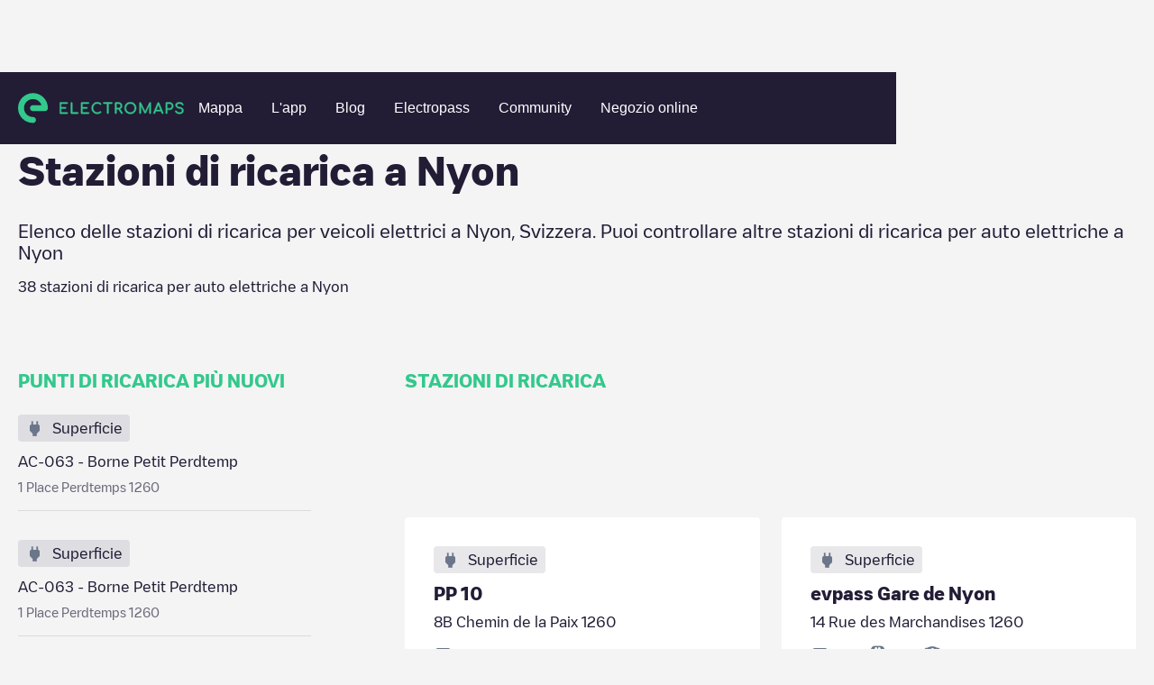

--- FILE ---
content_type: text/html; charset=utf-8
request_url: https://www.electromaps.com/it/stazioni-di-ricarica/svizzera/nyon/nyon
body_size: 62658
content:
<!DOCTYPE html><!-- Last Published: Fri Jan 02 2026 13:35:34 GMT+0000 (Coordinated Universal Time) --><html data-wf-domain="live.electromaps.com" data-wf-page="6437e7fb5ac6ff89e26bced7" data-wf-site="6278f767c8039e09089ab08c" lang="it"><head><meta charset="utf-8"><meta content="City" property="og:title"><meta content="City" property="twitter:title"><meta content="width=device-width, initial-scale=1" name="viewport"><link href="https://cdn.prod.website-files.com/6278f767c8039e09089ab08c/css/electromaps.webflow.shared.c1d0b053d.min.css" rel="stylesheet" type="text/css"><link href="https://cdn.prod.website-files.com/6278f767c8039e09089ab08c/css/electromaps.webflow.6437e7fb5ac6ff89e26bced7-8cb2e6ed3.min.css" rel="stylesheet" type="text/css"><script type="text/javascript">!function(o,c){var n=c.documentElement,t=" w-mod-";n.className+=t+"js",("ontouchstart"in o||o.DocumentTouch&&c instanceof DocumentTouch)&&(n.className+=t+"touch")}(window,document);</script><link href="https://cdn.prod.website-files.com/6278f767c8039e09089ab08c/62949593168ed75e2a765719_favicon.svg" rel="shortcut icon" type="image/x-icon"><link href="https://cdn.prod.website-files.com/6278f767c8039e09089ab08c/629495a2b64554432869a8d5_webclip.png" rel="apple-touch-icon">
<!-- Google Tag Manager -->
<script>(function(w,d,s,l,i){w[l]=w[l]||[];w[l].push({'gtm.start':
new Date().getTime(),event:'gtm.js'});var f=d.getElementsByTagName(s)[0],
j=d.createElement(s),dl=l!='dataLayer'?'&l='+l:'';j.async=true;j.src=
'https://www.googletagmanager.com/gtm.js?id='+i+dl;f.parentNode.insertBefore(j,f);
})(window,document,'script','dataLayer','GTM-N98VCX6');</script>
<!-- End Google Tag Manager -->


<!-- Hotjar Tracking Code for https://www.electromaps.com/ -->
<script>
    (function(h,o,t,j,a,r){
        h.hj=h.hj||function(){(h.hj.q=h.hj.q||[]).push(arguments)};
        h._hjSettings={hjid:3091564,hjsv:6};
        a=o.getElementsByTagName('head')[0];
        r=o.createElement('script');r.async=1;
        r.src=t+h._hjSettings.hjid+j+h._hjSettings.hjsv;
        a.appendChild(r);
    })(window,document,'https://static.hotjar.com/c/hotjar-','.js?sv=');
</script>

<!-- [Cookiebot] -->
<script id="Cookiebot" src="https://consent.cookiebot.com/uc.js" data-cbid="fe5c5c23-06e4-4311-8328-6afa69ab9028" data-blockingmode="auto" type="text/javascript"></script>

<meta name="google-adsense-account" content="ca-pub-7773734529125057">
<!-- Adsense
<script async src="https://pagead2.googlesyndication.com/pagead/js/adsbygoogle.js?client-ca-pub-7773734529125057" crossorigin="anonymous"></script> -->

<!-- [Attributes by Finsweet] Disable scrolling -->
<script defer="" src="https://cdn.jsdelivr.net/npm/@finsweet/attributes-scrolldisable@1/scrolldisable.js"></script>
<script>
// Obtener el parámetro de la URL que deseas comprobar
var parametro = "for-businesses"; // Reemplaza "tu_parametro" con el nombre del parámetro que deseas verificar

// Función para comprobar si la URL contiene el parámetro especificado
function comprobarURLConParametro() {
  // Obtener la URL actual
  var url = window.location.href;

  // Verificar si la URL contiene el parámetro
  if (url.indexOf(parametro) > -1) {
    // El parámetro está presente en la URL
    console.log("La URL contiene el parámetro " + parametro);
    // Aquí puedes agregar el código que deseas ejecutar cuando la URL contiene el parámetro
   	var link = document.getElementById("for-businesses");
	// Llamar a la función después de 3 segundos
	falsoClickDespuesDeTiempo("for-businesses-id", 2000); // Reemplaza "tu_elemento_id" con el ID del elemento en el que deseas simular el clic

    // Simular el clic en el enlace
    //if (link) {
			//console.log('click')
     // link.click();
   // }
  } else {
    // El parámetro no está presente en la URL
    //console.log("La URL no contiene el parámetro " + parametro);
    // Aquí puedes agregar el código que deseas ejecutar cuando la URL no contiene el parámetro
  }
}
function falsoClickDespuesDeTiempo(elementoId, tiempo) {
  setTimeout(function() {
    var elemento = document.getElementById(elementoId); // Obtener el elemento por su ID
    if (elemento) {
      elemento.click(); // Realizar el falso clic en el elemento
    }
  }, tiempo);
}

// Llamar a la función para comprobar la URL cuando sea necesario
comprobarURLConParametro();
</script>
 
<script>

document.addEventListener('submit', async (event) => {
  if (!event.target.action?.endsWith('/xx/newsletter')) {
    return;
  }

  event.preventDefault();

  const form = event.target;
  const submitButton = form.querySelector('[type="submit"]');

  submitButton.disabled = true
  form.querySelectorAll(`[data-result]`).forEach(message => {
    message.classList.remove('show');
  });

  //const language = location.pathname.split('/')[1]; old
  //const qs = new URLSearchParams({ language }); old
	const qs = new URLSearchParams();
  
  form.querySelectorAll('input[name]').forEach(input => {
    if (['hidden', 'text', 'email', 'tel'].includes(input.type)) {
      qs.set(input.name, input.value);
    }
  });

  const response = await fetch(`${form.action}?${qs}`);
  const result = response.status < 299 ? 'success' : 'error';
  submitButton.disabled = false
  
  	form.querySelector(`[data-result="${result}"]`)?.classList.add('show');
	var elementoBodyForm = form.querySelector(`[data-result="${result}"]`);

    // Modal
    var elementoPadreBodyForm = encontrarPadreConClase(form, "body-form");
 	var elementoFormMessage = elementoPadreBodyForm.querySelector('.newsletter-Message');

    // Verificar si se encontró el elemento padre con la clase
    if (elementoPadreBodyForm) {
        //console.log("Se encontró el elemento padre con la clase 'body-form':", elementoPadreBodyForm);

        // Verificar si el resultado es "success" y si el elemento body-form se encontró
        if (result === "success" && elementoBodyForm) {
            // Agregar la clase 'show' al elemento body-form
			$('.form-message').addClass('show');
        }
    } else {
      console.log("No se encontró el elemento padre con la clase 'body-form'.");

    }
});



// Función para buscar el elemento padre con una clase específica
function encontrarPadreConClase(elemento, clase) {
    // Comprobamos si el elemento tiene la clase deseada
    if (elemento.classList.contains(clase)) {
        return elemento; // Si tiene la clase, devolvemos el elemento
    } else {
        // Si no tiene la clase, recurrimos al elemento padre (parentNode)
        if (elemento.parentNode) {
            // Llamamos recursivamente a la función para el elemento padre
            return encontrarPadreConClase(elemento.parentNode, clase);
        } else {
            // Si llegamos al elemento raíz y no se encuentra la clase, devolvemos null
            return null;
        }
    }
}



</script>
  
<style>
:root {
--navbar-mobile-height: 80px;
}
  
*{
  -webkit-font-smoothing: antialiased;
  -moz-osx-font-smoothing: grayscale; 
  text-rendering: optimizeLegibility;
}

@media only screen and (max-width: 991px){
  [css="nav-menu-height"] {
       height: 100vh;
       height: calc(var(--vh, 1vh) * 100 - var(--navbar-mobile-height))!important;
  }
}

.svg-menu-toggle {
  fill: #fff;
  pointer-events: all;
  cursor: pointer;
}
.svg-menu-toggle .bar {
  -webkit-transform: rotate(0) translateY(0) translateX(0);
  transform: rotate(0) translateY(0) translateX(0);
  opacity: 1;
  -webkit-transform-origin: 25px 12px;
  transform-origin: 25px 12px;
  -webkit-transition: -webkit-transform 0.2s ease-in-out, opacity 0.2s ease-in-out;
  transition: transform 0.2s ease-in-out, opacity 0.2s ease-in-out;
}
.svg-menu-toggle .bar:nth-of-type(1) {
  -webkit-transform-origin: 25px 12px;
  transform-origin: 25px 12px;
}
.svg-menu-toggle .bar:nth-of-type(3) {
  -webkit-transform-origin: 26px 20px;
  transform-origin: 26px 20px;
}

.w--open .bar:nth-of-type(1) {
  -webkit-transform: rotate(-45deg) translateY(0) translateX(0);
  transform: rotate(-45deg) translateY(0) translateX(0);
}
.w--open .bar:nth-of-type(2) {
  opacity: 0;
}
.w--open .bar:nth-of-type(3) {
  -webkit-transform: rotate(45deg) translateY(0em) translateX(0em);
  transform: rotate(45deg) translateY(0em) translateX(0em);
}

.inline-svg {
  display: block;
  margin: 0 auto;
}  
  
[css="/"]:after {
  display: inline;
  content: "/";
  color: #33c88c;
}
[css="."]:after {
  display: inline;
  content: ".";
  color: #33c88c;
}
[css="?"]:after {
  display: inline;
  content: "?";
  color: #33c88c;
}
.w-webflow-badge {
  display: none!important;
}

  
.subscribe-form {
  width: 100%;
}

.subscribe-form fieldset{
  outline: none;
  border: none;
  display: flex;
  align-items: center;
}

.subscribe-form input:not([type="submit"]) {
	font-family: 'Heywallbox Regular',sans-serif;
	box-sizing: border-box;
	-webkit-appearance: none;
	-moz-appearance: none;
	appearance: none;
	box-shadow: none;
	padding: 8px 16px;
	display: block;
	width: 100%;
	outline: none;
	border-radius: 50px;
	border: 2px solid #fff;   
  background-color: white;
  color: #221c35;
  line-height: 20px;
  font-size: 16px;
  max-height: 40px;
}

.subscribe-form button{
  
  display: inline;
    padding: 8px 24px;
	border: 2px solid #33c88c;
    border-radius: 10px;
    background-color: #33c88c;
    -webkit-transition: all  .2s,color .2s;
    transition: all .2s,color .2s;
    font-family: 'Heywallbox Regular',sans-serif;
    color: #fff;
    font-size: 16px;
    font-weight: 400;
  cursor: pointer;
  margin-left: 8px;
}
.subscribe-form button:hover{
	border: 2px solid #fff;
}
  
/* cropped images */
.w-richtext figure {
    max-width: 100%!important;
    margin-bottom: 40px;
}
  
.w-richtext figcaption {
  color: #7a7a7b;
}
  
  
/*menu nav responsive hidden links*/
@media only screen and (max-width: 1100px) and (min-width: 991px)  {
  #header-community-link{
    display: none;
  }  
}
  
  
  /*load more button (city/region)*/
#loadMore.disabled,
.button.disabled {
	opacity: 0.5;
	background-color: #a8a8a8;
	pointer-events: none;  
}
  
.chargepoints-stations-item {
	display: none;
}
.chargepoints-stations-item:nth-child(-n+10) {
	display: flex;
}
.chargepoints-stations-item.show {
	display: flex;
}
  
.dropdown-link.w-dropdown-link.w--current {
  color: #289f6f;
}
  
</style>

<style>
 /* Cookiebot minimum.run custom styles */
 #CybotCookiebotDialog {
   --font-size: 14px;
   --color-primary: #33c88c;
   --border-radius: 8px;
   --container-width: 1400px;
 }
 #CybotCookiebotDialogHeader,#CybotCookiebotDialogPoweredByText,.CybotCookiebotDialogBodyBottomWrapper{display:none!important}#CybotCookiebotDialog *,#CybotCookiebotDialogBodyUnderlay *{font-size:var(--font-size)!important}#CybotCookiebotDialogFooter #CybotCookiebotDialogBodyButtonAccept,#CybotCookiebotDialogFooter #CybotCookiebotDialogBodyLevelButtonAccept,#CybotCookiebotDialogFooter #CybotCookiebotDialogBodyLevelButtonLevelOptinAllowAll{background-color:var(--color-primary)!important;border-color:var(--color-primary)!important}#CybotCookiebotDialogBodyButtonDecline,#CybotCookiebotDialogFooter #CybotCookiebotDialogBodyLevelButtonCustomize,#CybotCookiebotDialogFooter #CybotCookiebotDialogBodyLevelButtonLevelOptinAllowallSelection{border-color:var(--color-primary)!important;color:var(--color-primary)!important}#CybotCookiebotDialogFooter .CybotCookiebotDialogBodyButton{border-radius:var(--border-radius)!important}#CybotCookiebotDialogNav .CybotCookiebotDialogNavItemLink.CybotCookiebotDialogActive{border-bottom:1px solid var(--color-primary)!important;color:var(--color-primary)!important}#CybotCookiebotDialogTabContent input:checked+.CybotCookiebotDialogBodyLevelButtonSlider{background-color:var(--color-primary)!important}#CybotCookiebotDialog #CybotCookiebotDialogBodyContentText a,#CybotCookiebotDialog #CybotCookiebotDialogBodyLevelButtonIABHeaderViewPartnersLink,#CybotCookiebotDialog #CybotCookiebotDialogDetailBulkConsentList dt a,#CybotCookiebotDialog #CybotCookiebotDialogDetailFooter a,#CybotCookiebotDialog .CookieCard .CybotCookiebotDialogDetailBodyContentCookieContainerButton:hover,#CybotCookiebotDialog .CookieCard .CybotCookiebotDialogDetailBodyContentIABv2Tab:hover,#CybotCookiebotDialog .CybotCookiebotDialogBodyLevelButtonIABDescription a,#CybotCookiebotDialog .CybotCookiebotDialogDetailBodyContentCookieLink,#CybotCookiebotDialogDetailBodyContentCookieContainerTypes .CybotCookiebotDialogDetailBodyContentCookieProvider:not(.CybotCookiebotDialogDetailBodyContentCookieInfoCount):hover,#CybotCookiebotDialogDetailBodyContentTextAbout a,#CybotCookiebotDialogNav .CybotCookiebotDialogNavItemLink:hover{color:var(--color-primary)!important}.CybotCookiebotDialogDetailBodyContentCookieContainerButton{display:-webkit-box;display:-ms-flexbox;display:flex}#CybotCookiebotDialog[data-template=bottom]{top:100%;-webkit-transform:translate(-50%,-100%);-ms-transform:translate(-50%,-100%);transform:translate(-50%,-100%);border-radius:0!important}#CybotCookiebotDialog.CybotEdge{-webkit-box-shadow:0 30px 70px rgb(0 0 0 / 30%);box-shadow:0 30px 70px rgb(0 0 0 / 30%);height:auto;max-height:70vh;max-width:100vw;min-width:100vw;padding:0;width:100vw}#CybotCookiebotDialog{left:50%;max-height:80vh;top:0;-webkit-transform:translate(-50%);-ms-transform:translate(-50%);transform:translate(-50%)}@media screen and (min-width:1280px){#CybotCookiebotDialog.CybotEdge .CybotCookiebotDialogContentWrapper{max-width:var(--container-width)!important}}
</style>
  <style>
[class^="connector-"], [class*=" connector-"] {
  /* use !important to prevent issues with browser extensions that change fonts */
  font-family: 'Connector' !important;
  speak: never;
  font-style: normal;
  font-weight: normal;
  font-variant: normal;
  text-transform: none;
  line-height: 1;

}

[class^="connector-"]:before,
[class*="connector-"]:before{
  content: "\e90c";
    font-size: 22px;
    color: #6B768A;    
}    
    
.connector-5:before {
  content: "\e93d";
}
.connector-4:before {
  content: "\e93e";
}
.connector-31:before {
  content: "\e93f";
}
.connector-7:before {
  content: "\e940";
}
.connector-8:before {
  content: "\e941";
}
.connector-2:before {
  content: "\e942";
}
.connector-3:before {
  content: "\e943";
}
.connector-33:before {
  content: "\e944";
}
.connector-37:before {
  content: "\e945";
}
.connector-34:before {
  content: "\e946";
}
.connector-1:before {
  content: "\e948";
}
.connector-25:before {
  content: "\e949";
}
.connector-35:before {
  content: "\e94a";
}
.connector-39:before {
  content: "\e94b";
}
.connector-10:before {
  content: "\e94c";
}
.connector-28:before {
  content: "\e94d";
}
.connector-27:before {
  content: "\e94e";
}
.connector-26:before {
  content: "\e94f";
}
.connector-15:before {
  content: "\e950";
}
.connector-16:before {
  content: "\e951";
}
</style>
  <style>
[class^="location-"], [class*=" location-"] {
  /* use !important to prevent issues with browser extensions that change fonts */
  font-family: 'Location' !important;
  speak: never;
  font-style: normal;
  font-weight: normal;
  font-variant: normal;
  text-transform: none;
  line-height: 1;

}

[class^="location-"]:before,
[class*="location-"]:before{
  content: "\e90c";
    font-size: 22px;
    color: #6B768A;  
}    
    
.location-4:before {
  content: "\e900";
}
.location-11:before {
  content: "\e901";
}
.location-5:before {
  content: "\e902";
}
.location-3:before {
  content: "\e903";
}
.location-10:before {
  content: "\e904";
}
.location-12:before {
  content: "\e905";
}
.location-2:before {
  content: "\e906";
}
.location-14:before {
  content: "\e907";
}
.location-1:before {
  content: "\e908";
}
.location-7:before {
  content: "\e909";
}
.location-8:before {
  content: "\e90a";
}
.location-9:before {
  content: "\e90b";
}    
</style>  <script async="" src="https://securepubads.g.doubleclick.net/tag/js/gpt.js"></script>

<script>
  window.googletag = window.googletag || {cmd: []};
  googletag.cmd.push(function() {
    googletag.defineSlot('/68055579/Charging_points_middle', [728, 90], 'div-gpt-ad-1673454751580-0').addService(googletag.pubads());
    googletag.pubads().enableSingleRequest();
    googletag.enableServices();
  });
</script>
<script>
  window.googletag = window.googletag || {cmd: []};
  googletag.cmd.push(function() {
    googletag.defineSlot('/68055579/Charging_points_middle', [484, 90], 'div-gpt-ad-1673454725993-0').addService(googletag.pubads());
    googletag.pubads().enableSingleRequest();
    googletag.enableServices();
  });
</script>
<script>
  window.googletag = window.googletag || {cmd: []};
  googletag.cmd.push(function() {
    googletag.defineSlot('/68055579/Charging_points_middle', [320, 50], 'div-gpt-ad-1673454671538-0').addService(googletag.pubads());
    googletag.pubads().enableSingleRequest();
    googletag.enableServices();
  });
</script>

<style>
.breadcrumb-item:hover {
	color: #33c88c;
}
.chargepoints-stations-item {
	min-width: 0;
}

.chargepoints-stations-title h3 {
	white-space: nowrap;
  overflow: hidden;
  text-overflow: ellipsis;
}

  @media only screen and (min-width: 1100px)  {
    .ga-desktop {
      display: block;
    }
    .ga-tablet {
      display: none;
    }
    .ga-mobile {
      display: none;
    }
  }
  
  @media only screen and (max-width: 1099px) and (min-width: 537px)  {
    .ga-desktop {
      display: none;
    }
    .ga-tablet {
      display: block;
    }
    .ga-mobile {
      display: none;
    }
  }
  
  @media only screen and (max-width: 536px)  {
    .ga-desktop {
      display: none;
    }
    .ga-tablet {
      display: none;
    }
    .ga-mobile {
      display: block;
    }
  }

</style>




<title>Stazioni di ricarica a Nyon</title>	
	







<meta name="description" content="Elenco delle stazioni di ricarica per veicoli elettrici a Nyon, Svizzera. Puoi controllare altre stazioni di ricarica per auto elettriche a Nyon">





<style>
.breadcrumb-item:hover {
	color: #33c88c;
}
.chargepoints-stations-item {
	min-width: 0;
}

.chargepoints-stations-title h3 {
	white-space: nowrap;
  overflow: hidden;
  text-overflow: ellipsis;
}
/*
.chargepoints-stations-item {
	display: none;
}
.chargepoints-stations-item:nth-child(-n+10) {
	display: flex;
}
.chargepoints-stations-item.show {
	display: flex;
}
*/
</style><link href="https://www.electromaps.com/it/stazioni-di-ricarica/svizzera/nyon/nyon" rel="canonical"><link rel="alternate" hreflang="en" href="https://www.electromaps.com/en/charging-stations/switzerland/nyon/nyon"><link rel="alternate" hreflang="es" href="https://www.electromaps.com/es/puntos-carga/suiza/nyon/nyon"><link rel="alternate" hreflang="fr" href="https://www.electromaps.com/fr/stations-de-recharge/suisse/nyon/nyon"><link rel="alternate" hreflang="de" href="https://www.electromaps.com/de/ladestationen/schweiz/nyon/nyon"><link rel="alternate" hreflang="ca" href="https://www.electromaps.com/ca/estacions-de-recarrega/suissa/nyon/nyon"><link rel="alternate" hreflang="it" href="https://www.electromaps.com/it/stazioni-di-ricarica/svizzera/nyon/nyon"><link rel="alternate" hreflang="nl" href="https://www.electromaps.com/nl/laadstations/zwitserland/nyon/nyon"><link rel="alternate" hreflang="pt" href="https://www.electromaps.com/pt/estacoes-de-carregamento/suica/nyon/nyon">
<script type="module">
  const stationTemplate = '<a href="/it/stazioni-di-ricarica/svizzera/nyon/nyon/__nameAndStreetSlug__" class="chargepoints-stations-item w-inline-block show"><div class="chargepoints-stations-visual-container"><div class="chargepoints-stations-visual"><div class="chargepoints-stations-visual-inner"><div class="chargepoints-stations-visual-icon location-__typeId__"></div><div class="chargepoints-stations-visual-text"><div class="body-m">__typeName__</div></div></div></div></div><div class="chargepoints-stations-title"><h3 class="xs">__name__</h3></div><div class="chargepoints-stations-text"><div class="body-m">__address__</div></div><div class="chargepoints-stations-types" data-connectors="true"></div></a>';
  const connectorTemplate = '<div class="charging-point-type" title="__name__"><div class="char-type-1-icon connector-__id__"></div><div class="char-type-1-num"><div class="char-x-text">x</div><div class="body-s bold">__total__</div></div></div>';
  const list = document.getElementById('stations');
  const more = document.getElementById('moreStations');
  const link = more.querySelector('a');
  
  link.addEventListener('click', async event => {
    event.preventDefault();
    if (!link.classList.contains('disabled')) {
      link.classList.add('disabled')

      const url = new URL(link.href);
      const page = Number.parseInt(url.searchParams.get('page'), 10) || 0;
      const response = await fetch(link.href, {
        headers: { ajax: true },
      });

      const { stations, hasMore } = await response.json();
      
      history.replaceState({ page }, undefined, url);
      list.insertAdjacentHTML('beforeend', stations.map(({ connectors, ...station }) => {
        const div = document.createElement('div');
        
        div.innerHTML = Object
          .entries(station)
          .reduce((s, [name, value]) => s.replace('__' + name + '__', value), stationTemplate);
        
        div.querySelector('[data-connectors]').innerHTML = connectors.map(connector => Object
          .entries(connector)
          .reduce((s, [name, value]) => s.replace('__' + name + '__', value), connectorTemplate)).join('');
        
        return div.innerHTML;
      }).join(''));

      if (hasMore) {
        url.searchParams.set('page', page + 1);
        link.setAttribute('href', url.toString());
        link.classList.remove('disabled');
      } else {
        more.remove();
      }
    }
  });
</script>
<script type="application/ld+json">
  {
    "@context": "https://schema.org",
    "@type": "BreadcrumbList",
    "itemListElement": [{"@type":"ListItem","position":1,"name":"Countries","item":"https://www.electromaps.com/it/stazioni-di-ricarica"},{"@type":"ListItem","position":2,"name":"Svizzera","item":"https://www.electromaps.com/it/stazioni-di-ricarica/svizzera"},{"@type":"ListItem","position":3,"name":"Nyon","item":"https://www.electromaps.com/it/stazioni-di-ricarica/svizzera/nyon"},{"@type":"ListItem","position":4,"name":"Nyon"}]
  }
</script></head><body class="body-clear"><div data-animation="default" data-collapse="medium" data-duration="400" data-easing="ease" data-easing2="ease" role="banner" class="navbar hidden show w-nav"><div class="navbar-container w-container"><div class="navbar-wrapper"><a href="/" class="nav-logo-mobile w-inline-block"><img src="https://cdn.prod.website-files.com/6278f767c8039e09089ab08c/62aae556d19e952671230c8b_horitzontal-logo.svg" loading="lazy" alt="" class="nav-logo-image mobile"></a><nav role="navigation" css="nav-menu-height" class="nav-menu v2 w-nav-menu"><a href="/" class="nav-logo-desktop w-inline-block"><img src="https://cdn.prod.website-files.com/6278f767c8039e09089ab08c/62aae556d19e952671230c8b_horitzontal-logo.svg" loading="eager" alt="" class="nav-logo-image"></a><div class="nav-menu-center"><a class="nav-link w-nav-link" datalayer="ClickOnMap" href="https://map.electromaps.com/it/" target="_blank">Mappa</a><a class="nav-link w-nav-link" href="/it/app">L'app</a><a href="/it/blog" class="nav-link w-nav-link">Blog</a><a href="/it/electropass" class="nav-link w-nav-link">Electropass</a><a href="/it/community" class="nav-link w-nav-link">Community</a><a class="nav-link w-nav-link" datalayer="Shop" href="https://shop.electromaps.com/en" target="_blank" id="header-community-link">Negozio online</a></div><div class="navbar-log one-link"></div></nav><div class="menu-button w-nav-button"><div class="icon w-icon-nav-menu"></div><div class="w-embed"><!--<svg class="inline-svg" version="1.1" xmlns="http://www.w3.org/2000/svg" xmlns:xlink="http://www.w3.org/1999/xlink" x="0px" y="0px"
	 width="100%" height="100%" viewBox="0 0 32 22.5" enable-background="new 0 0 32 22.5" xml:space="preserve">
					<title>Mobile Menu</title>
					<g class="svg-menu-toggle">

					<path class="bar" d="M20.945,8.75c0,0.69-0.5,1.25-1.117,1.25H3.141c-0.617,0-1.118-0.56-1.118-1.25l0,0
						c0-0.69,0.5-1.25,1.118-1.25h16.688C20.445,7.5,20.945,8.06,20.945,8.75L20.945,8.75z">
					</path>
					<path class="bar" d="M20.923,15c0,0.689-0.501,1.25-1.118,1.25H3.118C2.5,16.25,2,15.689,2,15l0,0c0-0.689,0.5-1.25,1.118-1.25 h16.687C20.422,13.75,20.923,14.311,20.923,15L20.923,15z">
					</path>
					<path class="bar" d="M20.969,21.25c0,0.689-0.5,1.25-1.117,1.25H3.164c-0.617,0-1.118-0.561-1.118-1.25l0,0
						c0-0.689,0.5-1.25,1.118-1.25h16.688C20.469,20,20.969,20.561,20.969,21.25L20.969,21.25z">
					</path>

          <rect width="320" height="220" fill="none">

					</rect>
					</g>

		</svg>-->
    
    <svg class="inline-svg" xmlns="http://www.w3.org/2000/svg" width="32" height="32" viewBox="0 0 32 32" fill="none">
  <g class="svg-menu-toggle">
<path class="bar" fill-rule="evenodd" clip-rule="evenodd" d="M3 8C3 7.44772 3.44772 7 4 7H28C28.5523 7 29 7.44772 29 8C29 8.55228 28.5523 9 28 9H4C3.44772 9 3 8.55228 3 8Z" fill="white"></path>
<path class="bar" fill-rule="evenodd" clip-rule="evenodd" d="M3 16C3 15.4477 3.44772 15 4 15H28C28.5523 15 29 15.4477 29 16C29 16.5523 28.5523 17 28 17H4C3.44772 17 3 16.5523 3 16Z" fill="white"></path>
<path class="bar" fill-rule="evenodd" clip-rule="evenodd" d="M3 24C3 23.4477 3.44772 23 4 23H28C28.5523 23 29 23.4477 29 24C29 24.5523 28.5523 25 28 25H4C3.44772 25 3 24.5523 3 24Z" fill="white"></path>
    </g>
</svg></div></div></div></div></div><div class="city-heading"><div class="wide-container-2 w-container"><div class="breadcrumbs desktop"><a href="/it/stazioni-di-ricarica" class="breadcrumb-item w-inline-block"><div class="body-s">Charging stations</div></a><img src="https://cdn.prod.website-files.com/6278f767c8039e09089ab08c/6304a567ccf114f7b3b0093a_breadcrumb-arow.svg" loading="lazy" alt="" class="breadcrumb-icon"><a href="/it/stazioni-di-ricarica/svizzera" class="breadcrumb-item w-inline-block"><div class="body-s">Svizzera</div></a><img src="https://cdn.prod.website-files.com/6278f767c8039e09089ab08c/6304a567ccf114f7b3b0093a_breadcrumb-arow.svg" loading="lazy" alt="" class="breadcrumb-icon"><a href="/it/stazioni-di-ricarica/svizzera/nyon" class="breadcrumb-item w-inline-block"><div class="body-s">Nyon</div></a><img src="https://cdn.prod.website-files.com/6278f767c8039e09089ab08c/6304a567ccf114f7b3b0093a_breadcrumb-arow.svg" loading="lazy" alt="" class="breadcrumb-icon"><div class="breadcrumb-item last"><div class="body-s">Nyon</div></div></div><div class="breadcrumbs mobile"><img src="https://cdn.prod.website-files.com/6278f767c8039e09089ab08c/6305ea111ec5530e5e7930c1_breadcrumb-arrow-back.svg" loading="lazy" alt="" class="breadcrumb-icon"><a href="/it/stazioni-di-ricarica/svizzera/nyon" class="breadcrumb-item w-inline-block"><div class="body-s">Nyon</div></a></div><div class="city-header"><div class="city-heading-title"><h1 class="l">Stazioni di ricarica a <span>Nyon</span></h1></div><div class="new-copy-region"><div class="body-l">Elenco delle stazioni di ricarica per veicoli elettrici a <span>Nyon</span>, <span>Svizzera</span>. Puoi controllare altre stazioni di ricarica per auto elettriche a <span>Nyon</span></div></div><div class="city-heading-subtitle"><div class="body-m"><span>38</span> stazioni di ricarica per auto elettriche a <span>Nyon</span></div></div></div></div></div><div class="city-main"><div class="wide-container-2 w-container"><div class="city-main-grid"><div class="city-main-aside"><div class="caps-title"><h2 class="xs">PUNTI DI RICARICA PIÙ NUOVI</h2></div><div class="newest-chargepoints-container"><a href="/it/stazioni-di-ricarica/svizzera/nyon/nyon/ac-063-borne-petit-perdtemp-place-perdtemps" class="newest-chargepoints-item w-inline-block"><div class="newest-chargingpoints-visual"><div class="chargepoints-stations-visual-inner"><div class="chargepoints-stations-visual-icon location-1"></div><div class="chargepoints-stations-visual-text"><div class="body-m">Superficie</div></div></div></div><div class="newest-chargepoints-content"><div class="newest-cgargepoints-title"><div class="body-m">AC-063 - Borne Petit Perdtemp</div></div><div class="newest-cgargepoints-text"><div class="body-s">1 Place Perdtemps 1260</div></div></div></a><a href="/it/stazioni-di-ricarica/svizzera/nyon/nyon/ac-063-borne-petit-perdtemp-place-perdtemps" class="newest-chargepoints-item w-inline-block"><div class="newest-chargingpoints-visual"><div class="chargepoints-stations-visual-inner"><div class="chargepoints-stations-visual-icon location-1"></div><div class="chargepoints-stations-visual-text"><div class="body-m">Superficie</div></div></div></div><div class="newest-chargepoints-content"><div class="newest-cgargepoints-title"><div class="body-m">AC-063 - Borne Petit Perdtemp</div></div><div class="newest-cgargepoints-text"><div class="body-s">1 Place Perdtemps 1260</div></div></div></a><a href="/it/stazioni-di-ricarica/svizzera/nyon/nyon/migros-nyon-la-combe-2-chemin-du-midi" class="newest-chargepoints-item w-inline-block"><div class="newest-chargingpoints-visual"><div class="chargepoints-stations-visual-inner"><div class="chargepoints-stations-visual-icon location-1"></div><div class="chargepoints-stations-visual-text"><div class="body-m">Superficie</div></div></div></div><div class="newest-chargepoints-content"><div class="newest-cgargepoints-title"><div class="body-m">Migros | Nyon La Combe 2</div></div><div class="newest-cgargepoints-text"><div class="body-s">13C Chemin du Midi 1260</div></div></div></a><a href="/it/stazioni-di-ricarica/svizzera/nyon/nyon/migros-nyon-la-combe-2-chemin-du-midi" class="newest-chargepoints-item w-inline-block"><div class="newest-chargingpoints-visual"><div class="chargepoints-stations-visual-inner"><div class="chargepoints-stations-visual-icon location-1"></div><div class="chargepoints-stations-visual-text"><div class="body-m">Superficie</div></div></div></div><div class="newest-chargepoints-content"><div class="newest-cgargepoints-title"><div class="body-m">Migros | Nyon La Combe 2</div></div><div class="newest-cgargepoints-text"><div class="body-s">13C Chemin du Midi 1260</div></div></div></a><a href="/it/stazioni-di-ricarica/svizzera/nyon/nyon/migros-porte-de-nyon-1-chemin-de-la-fontaine" class="newest-chargepoints-item w-inline-block"><div class="newest-chargingpoints-visual"><div class="chargepoints-stations-visual-inner"><div class="chargepoints-stations-visual-icon location-1"></div><div class="chargepoints-stations-visual-text"><div class="body-m">Superficie</div></div></div></div><div class="newest-chargepoints-content"><div class="newest-cgargepoints-title"><div class="body-m">Migros | Porte de Nyon 1</div></div><div class="newest-cgargepoints-text"><div class="body-s">5 Chemin de la Fontaine 1260</div></div></div></a></div><div class="city-main-bottom-text"><p class="aside-rich-text">Scopritutti i punti di ricarica per veicoli elettrici disponibili a <span>Nyon</span>. Puoi controllare <a href="#"><span href="/it/stazioni-di-ricarica/svizzera/nyon/gland">Gland</span>, <span href="/it/stazioni-di-ricarica/svizzera/nyon/chavannes-de-bogis">Chavannes-de-Bogis</span>, <span href="/it/stazioni-di-ricarica/svizzera/nyon/bursins">Bursins</span></a> in <span>Nyon</span> überprüfen.</p></div><div class="aside-cta"><div class="aside-cta-title"><h4 class="body-l bold">SCARICA L'APP</h4></div><div class="aside-cta-text"><div class="body-m">Visualizza lo stato dei punti di ricarica in tempo reale sulla nostra app.</div></div><div class="aside-cta-buttons"><a href="https://play.google.com/store/apps/details?id=com.enredats.electromaps" target="_blank" class="app-download android aside w-inline-block"><img src="https://cdn.prod.website-files.com/6278f767c8039e09089ab08c/6453bc92b6498149ffc7047b_android_badge%202.png" loading="lazy" alt=""></a><a href="https://apps.apple.com/app/electromaps/id606186464" target="_blank" class="app-download apple aside w-inline-block"><img src="https://cdn.prod.website-files.com/6278f767c8039e09089ab08c/6453da9a2485fc154451b073_applelarge.svg" loading="lazy" alt=""></a></div></div></div><div class="city-main-content"><div class="caps-title"><h2 class="xs">STAZIONI DI RICARICA</h2></div><div class="city-main-top-banner hide"><img src="https://cdn.prod.website-files.com/6278f767c8039e09089ab08c/6304cf6d4c55c0b563326863_small-token.svg" loading="lazy" alt="" class="city-man-top-banner-icon"><div class="city-man-top-banner-text"><div class="body-m">Molte stazioni di ricarica richiedono un pass o un'applicazione. Il pass Electromaps ti consente di ricaricare il tuo veicolo elettrico su un massimo di reti di ricarica. Vai dove vuoi. Ordina un pass</div></div><div class="city-man-top-banner-button"><a class="button w-button" href="https://electromaps.com/es-ES/electropass" target="_blank">Scopri di più</a></div></div><div class="embed-banner-wrapper"><div class="embed-banner w-embed w-script"><div class="ga-desktop" id="div-gpt-ad-1673454751580-0" style="min-width: 728px; min-height: 90px;">
  <script>
    googletag.cmd.push(function() { googletag.display('div-gpt-ad-1673454751580-0'); });
  </script>
</div>

<div class="ga-tablet" id="div-gpt-ad-1673454725993-0" style="min-width: 484px; min-height: 90px;">
  <script>
    googletag.cmd.push(function() { googletag.display('div-gpt-ad-1673454725993-0'); });
  </script>
</div>

<div class="ga-mobile" id="div-gpt-ad-1673454671538-0" style="min-width: 320px; min-height: 50px;">
  <script>
    googletag.cmd.push(function() { googletag.display('div-gpt-ad-1673454671538-0'); });
  </script>
</div></div></div><div class="chargepoints-stations-container" id="stations"><a href="/it/stazioni-di-ricarica/svizzera/nyon/nyon/pp-10-chemin-de-la-paix" class="chargepoints-stations-item w-inline-block show"><div class="chargepoints-stations-visual-container"><div class="chargepoints-stations-visual"><div class="chargepoints-stations-visual-inner"><div class="chargepoints-stations-visual-icon location-1"></div><div class="chargepoints-stations-visual-text"><div class="body-m">Superficie</div></div></div></div></div><div class="chargepoints-stations-title"><h3 class="xs">PP 10</h3></div><div class="chargepoints-stations-text"><div class="body-m">8B Chemin de la Paix 1260</div></div><div class="chargepoints-stations-types"><div class="charging-point-type" title="TYPE 2"><div class="char-type-1-icon connector-5"></div><div class="char-type-1-num"><div class="char-x-text">x</div><div class="body-s bold">6</div></div></div></div></a><a href="/it/stazioni-di-ricarica/svizzera/nyon/nyon/evpass-gare-de-nyon-rue-des-marchandises" class="chargepoints-stations-item w-inline-block show"><div class="chargepoints-stations-visual-container"><div class="chargepoints-stations-visual"><div class="chargepoints-stations-visual-inner"><div class="chargepoints-stations-visual-icon location-1"></div><div class="chargepoints-stations-visual-text"><div class="body-m">Superficie</div></div></div></div></div><div class="chargepoints-stations-title"><h3 class="xs">evpass Gare de Nyon</h3></div><div class="chargepoints-stations-text"><div class="body-m">14 Rue des Marchandises 1260</div></div><div class="chargepoints-stations-types"><div class="charging-point-type" title="TYPE 2"><div class="char-type-1-icon connector-5"></div><div class="char-type-1-num"><div class="char-x-text">x</div><div class="body-s bold">2</div></div></div><div class="charging-point-type" title="CCS2"><div class="char-type-1-icon connector-31"></div><div class="char-type-1-num"><div class="char-x-text">x</div><div class="body-s bold">1</div></div></div><div class="charging-point-type" title="CHAdeMO"><div class="char-type-1-icon connector-4"></div><div class="char-type-1-num"><div class="char-x-text">x</div><div class="body-s bold">1</div></div></div></div></a><a href="/it/stazioni-di-ricarica/svizzera/nyon/nyon/evpass-parking-bel-air-01-place-bel-air" class="chargepoints-stations-item w-inline-block show"><div class="chargepoints-stations-visual-container"><div class="chargepoints-stations-visual"><div class="chargepoints-stations-visual-inner"><div class="chargepoints-stations-visual-icon location-1"></div><div class="chargepoints-stations-visual-text"><div class="body-m">Superficie</div></div></div></div></div><div class="chargepoints-stations-title"><h3 class="xs">evpass Parking Bel-Air 01</h3></div><div class="chargepoints-stations-text"><div class="body-m">13 Place Bel-Air 1260</div></div><div class="chargepoints-stations-types"><div class="charging-point-type" title="TYPE 1 (SAE J1772)"><div class="char-type-1-icon connector-7"></div><div class="char-type-1-num"><div class="char-x-text">x</div><div class="body-s bold">2</div></div></div><div class="charging-point-type" title="TYPE 2"><div class="char-type-1-icon connector-5"></div><div class="char-type-1-num"><div class="char-x-text">x</div><div class="body-s bold">2</div></div></div></div></a><a href="/it/stazioni-di-ricarica/svizzera/nyon/nyon/gofast-nyon-2-mcdonalds-300kw-chemin-de-la-fontaine" class="chargepoints-stations-item w-inline-block show"><div class="chargepoints-stations-visual-container"><div class="chargepoints-stations-visual"><div class="chargepoints-stations-visual-inner"><div class="chargepoints-stations-visual-icon location-1"></div><div class="chargepoints-stations-visual-text"><div class="body-m">Superficie</div></div></div></div></div><div class="chargepoints-stations-title"><h3 class="xs">GOFAST Nyon 2 McDonald's - 300kW</h3></div><div class="chargepoints-stations-text"><div class="body-m">6A Chemin de la Fontaine 1260</div></div><div class="chargepoints-stations-types"><div class="charging-point-type" title="CCS2"><div class="char-type-1-icon connector-31"></div><div class="char-type-1-num"><div class="char-x-text">x</div><div class="body-s bold">2</div></div></div><div class="charging-point-type" title="CHAdeMO"><div class="char-type-1-icon connector-4"></div><div class="char-type-1-num"><div class="char-x-text">x</div><div class="body-s bold">1</div></div></div></div></a><a href="/it/stazioni-di-ricarica/svizzera/nyon/nyon/ac-063-borne-petit-perdtemp-place-perdtemps" class="chargepoints-stations-item w-inline-block show"><div class="chargepoints-stations-visual-container"><div class="chargepoints-stations-visual"><div class="chargepoints-stations-visual-inner"><div class="chargepoints-stations-visual-icon location-1"></div><div class="chargepoints-stations-visual-text"><div class="body-m">Superficie</div></div></div></div></div><div class="chargepoints-stations-title"><h3 class="xs">AC-063 - Borne Petit Perdtemp</h3></div><div class="chargepoints-stations-text"><div class="body-m">1 Place Perdtemps 1260</div></div><div class="chargepoints-stations-types"><div class="charging-point-type" title="TYPE 2"><div class="char-type-1-icon connector-5"></div><div class="char-type-1-num"><div class="char-x-text">x</div><div class="body-s bold">2</div></div></div></div></a><a href="/it/stazioni-di-ricarica/svizzera/nyon/nyon/ac-063-borne-petit-perdtemp-place-perdtemps" class="chargepoints-stations-item w-inline-block show"><div class="chargepoints-stations-visual-container"><div class="chargepoints-stations-visual"><div class="chargepoints-stations-visual-inner"><div class="chargepoints-stations-visual-icon location-1"></div><div class="chargepoints-stations-visual-text"><div class="body-m">Superficie</div></div></div></div></div><div class="chargepoints-stations-title"><h3 class="xs">AC-063 - Borne Petit Perdtemp</h3></div><div class="chargepoints-stations-text"><div class="body-m">1 Place Perdtemps 1260</div></div><div class="chargepoints-stations-types"><div class="charging-point-type" title="TYPE 2"><div class="char-type-1-icon connector-5"></div><div class="char-type-1-num"><div class="char-x-text">x</div><div class="body-s bold">2</div></div></div></div></a><a href="/it/stazioni-di-ricarica/svizzera/nyon/nyon/migros-nyon-la-combe-2-chemin-du-midi" class="chargepoints-stations-item w-inline-block show"><div class="chargepoints-stations-visual-container"><div class="chargepoints-stations-visual"><div class="chargepoints-stations-visual-inner"><div class="chargepoints-stations-visual-icon location-1"></div><div class="chargepoints-stations-visual-text"><div class="body-m">Superficie</div></div></div></div></div><div class="chargepoints-stations-title"><h3 class="xs">Migros | Nyon La Combe 2</h3></div><div class="chargepoints-stations-text"><div class="body-m">13C Chemin du Midi 1260</div></div><div class="chargepoints-stations-types"><div class="charging-point-type" title="TYPE 2"><div class="char-type-1-icon connector-5"></div><div class="char-type-1-num"><div class="char-x-text">x</div><div class="body-s bold">2</div></div></div></div></a><a href="/it/stazioni-di-ricarica/svizzera/nyon/nyon/migros-nyon-la-combe-2-chemin-du-midi" class="chargepoints-stations-item w-inline-block show"><div class="chargepoints-stations-visual-container"><div class="chargepoints-stations-visual"><div class="chargepoints-stations-visual-inner"><div class="chargepoints-stations-visual-icon location-1"></div><div class="chargepoints-stations-visual-text"><div class="body-m">Superficie</div></div></div></div></div><div class="chargepoints-stations-title"><h3 class="xs">Migros | Nyon La Combe 2</h3></div><div class="chargepoints-stations-text"><div class="body-m">13C Chemin du Midi 1260</div></div><div class="chargepoints-stations-types"><div class="charging-point-type" title="TYPE 2"><div class="char-type-1-icon connector-5"></div><div class="char-type-1-num"><div class="char-x-text">x</div><div class="body-s bold">2</div></div></div></div></a><a href="/it/stazioni-di-ricarica/svizzera/nyon/nyon/migros-porte-de-nyon-1-chemin-de-la-fontaine" class="chargepoints-stations-item w-inline-block show"><div class="chargepoints-stations-visual-container"><div class="chargepoints-stations-visual"><div class="chargepoints-stations-visual-inner"><div class="chargepoints-stations-visual-icon location-1"></div><div class="chargepoints-stations-visual-text"><div class="body-m">Superficie</div></div></div></div></div><div class="chargepoints-stations-title"><h3 class="xs">Migros | Porte de Nyon 1</h3></div><div class="chargepoints-stations-text"><div class="body-m">5 Chemin de la Fontaine 1260</div></div><div class="chargepoints-stations-types"><div class="charging-point-type" title="TYPE 2"><div class="char-type-1-icon connector-5"></div><div class="char-type-1-num"><div class="char-x-text">x</div><div class="body-s bold">2</div></div></div></div></a><a href="/it/stazioni-di-ricarica/svizzera/nyon/nyon/migros-porte-de-nyon-1-chemin-de-la-fontaine" class="chargepoints-stations-item w-inline-block show"><div class="chargepoints-stations-visual-container"><div class="chargepoints-stations-visual"><div class="chargepoints-stations-visual-inner"><div class="chargepoints-stations-visual-icon location-1"></div><div class="chargepoints-stations-visual-text"><div class="body-m">Superficie</div></div></div></div></div><div class="chargepoints-stations-title"><h3 class="xs">Migros | Porte de Nyon 1</h3></div><div class="chargepoints-stations-text"><div class="body-m">5 Chemin de la Fontaine 1260</div></div><div class="chargepoints-stations-types"><div class="charging-point-type" title="TYPE 2"><div class="char-type-1-icon connector-5"></div><div class="char-type-1-num"><div class="char-x-text">x</div><div class="body-s bold">2</div></div></div></div></a><a href="/it/stazioni-di-ricarica/svizzera/nyon/nyon/evpass-parking-duche-nyon-01-rue-de-rive" class="chargepoints-stations-item w-inline-block show"><div class="chargepoints-stations-visual-container"><div class="chargepoints-stations-visual"><div class="chargepoints-stations-visual-inner"><div class="chargepoints-stations-visual-icon location-1"></div><div class="chargepoints-stations-visual-text"><div class="body-m">Superficie</div></div></div></div></div><div class="chargepoints-stations-title"><h3 class="xs">evpass Parking Duche Nyon 01</h3></div><div class="chargepoints-stations-text"><div class="body-m">61 Rue de Rive 1260</div></div><div class="chargepoints-stations-types"><div class="charging-point-type" title="TYPE 1 (SAE J1772)"><div class="char-type-1-icon connector-7"></div><div class="char-type-1-num"><div class="char-x-text">x</div><div class="body-s bold">1</div></div></div><div class="charging-point-type" title="TYPE 2"><div class="char-type-1-icon connector-5"></div><div class="char-type-1-num"><div class="char-x-text">x</div><div class="body-s bold">1</div></div></div></div></a><a href="/it/stazioni-di-ricarica/svizzera/nyon/nyon/rive-est-dc-005-1" class="chargepoints-stations-item w-inline-block show"><div class="chargepoints-stations-visual-container"><div class="chargepoints-stations-visual"><div class="chargepoints-stations-visual-inner"><div class="chargepoints-stations-visual-icon location-1"></div><div class="chargepoints-stations-visual-text"><div class="body-m">Superficie</div></div></div></div></div><div class="chargepoints-stations-title"><h3 class="xs">Rive Est DC-005</h3></div><div class="chargepoints-stations-text"><div class="body-m">16 1 1260</div></div><div class="chargepoints-stations-types"><div class="charging-point-type" title="CHAdeMO"><div class="char-type-1-icon connector-4"></div><div class="char-type-1-num"><div class="char-x-text">x</div><div class="body-s bold">1</div></div></div><div class="charging-point-type" title="CCS2"><div class="char-type-1-icon connector-31"></div><div class="char-type-1-num"><div class="char-x-text">x</div><div class="body-s bold">1</div></div></div></div></a><a href="/it/stazioni-di-ricarica/svizzera/nyon/nyon/gofast-nyon-1-mcdonalds-300kw-chemin-de-la-fontaine" class="chargepoints-stations-item w-inline-block show"><div class="chargepoints-stations-visual-container"><div class="chargepoints-stations-visual"><div class="chargepoints-stations-visual-inner"><div class="chargepoints-stations-visual-icon location-1"></div><div class="chargepoints-stations-visual-text"><div class="body-m">Superficie</div></div></div></div></div><div class="chargepoints-stations-title"><h3 class="xs">GOFAST Nyon 1 McDonald's - 300kW</h3></div><div class="chargepoints-stations-text"><div class="body-m">6A Chemin de la Fontaine 1260</div></div><div class="chargepoints-stations-types"><div class="charging-point-type" title="CCS2"><div class="char-type-1-icon connector-31"></div><div class="char-type-1-num"><div class="char-x-text">x</div><div class="body-s bold">2</div></div></div></div></a><a href="/it/stazioni-di-ricarica/svizzera/nyon/nyon/chemin-de-la-fontaine-1-chemin-de-la-fontaine" class="chargepoints-stations-item w-inline-block show"><div class="chargepoints-stations-visual-container"><div class="chargepoints-stations-visual"><div class="chargepoints-stations-visual-inner"><div class="chargepoints-stations-visual-icon location-1"></div><div class="chargepoints-stations-visual-text"><div class="body-m">Superficie</div></div></div></div></div><div class="chargepoints-stations-title"><h3 class="xs">chemin de la Fontaine 1</h3></div><div class="chargepoints-stations-text"><div class="body-m">1 Chemin de la Fontaine 1260</div></div><div class="chargepoints-stations-types"><div class="charging-point-type" title="TYPE 2"><div class="char-type-1-icon connector-5"></div><div class="char-type-1-num"><div class="char-x-text">x</div><div class="body-s bold">2</div></div></div></div></a><a href="/it/stazioni-di-ricarica/svizzera/nyon/nyon/undefined-chemin-de-la-fontaine" class="chargepoints-stations-item w-inline-block show"><div class="chargepoints-stations-visual-container"><div class="chargepoints-stations-visual"><div class="chargepoints-stations-visual-inner"><div class="chargepoints-stations-visual-icon location-1"></div><div class="chargepoints-stations-visual-text"><div class="body-m">Superficie</div></div></div></div></div><div class="chargepoints-stations-title"><h3 class="xs">undefined</h3></div><div class="chargepoints-stations-text"><div class="body-m">1 Chemin de la Fontaine 1260</div></div><div class="chargepoints-stations-types"><div class="charging-point-type" title="TYPE 2"><div class="char-type-1-icon connector-5"></div><div class="char-type-1-num"><div class="char-x-text">x</div><div class="body-s bold">2</div></div></div></div></a><a href="/it/stazioni-di-ricarica/svizzera/nyon/nyon/4-sin-cote-lausanne-route-de-champ-colin" class="chargepoints-stations-item w-inline-block show"><div class="chargepoints-stations-visual-container"><div class="chargepoints-stations-visual"><div class="chargepoints-stations-visual-inner"><div class="chargepoints-stations-visual-icon location-1"></div><div class="chargepoints-stations-visual-text"><div class="body-m">Superficie</div></div></div></div></div><div class="chargepoints-stations-title"><h3 class="xs">4 SIN côté Lausanne</h3></div><div class="chargepoints-stations-text"><div class="body-m">2 Route de Champ-Colin 1260</div></div><div class="chargepoints-stations-types"><div class="charging-point-type" title="TYPE 2"><div class="char-type-1-icon connector-5"></div><div class="char-type-1-num"><div class="char-x-text">x</div><div class="body-s bold">1</div></div></div><div class="charging-point-type" title="TYPE 1 (SAE J1772)"><div class="char-type-1-icon connector-7"></div><div class="char-type-1-num"><div class="char-x-text">x</div><div class="body-s bold">1</div></div></div></div></a><a href="/it/stazioni-di-ricarica/svizzera/nyon/nyon/1-volvo-vitrin-route-de-saint-cergue" class="chargepoints-stations-item w-inline-block show"><div class="chargepoints-stations-visual-container"><div class="chargepoints-stations-visual"><div class="chargepoints-stations-visual-inner"><div class="chargepoints-stations-visual-icon location-1"></div><div class="chargepoints-stations-visual-text"><div class="body-m">Superficie</div></div></div></div></div><div class="chargepoints-stations-title"><h3 class="xs">1 - VOLVO VITRIN</h3></div><div class="chargepoints-stations-text"><div class="body-m">293 Route de Saint-Cergue 1260</div></div><div class="chargepoints-stations-types"><div class="charging-point-type" title="TYPE 2"><div class="char-type-1-icon connector-5"></div><div class="char-type-1-num"><div class="char-x-text">x</div><div class="body-s bold">2</div></div></div></div></a><a href="/it/stazioni-di-ricarica/svizzera/nyon/nyon/1-volvo-jura-chemin-de-la-vuarpilliere" class="chargepoints-stations-item w-inline-block show"><div class="chargepoints-stations-visual-container"><div class="chargepoints-stations-visual"><div class="chargepoints-stations-visual-inner"><div class="chargepoints-stations-visual-icon location-1"></div><div class="chargepoints-stations-visual-text"><div class="body-m">Superficie</div></div></div></div></div><div class="chargepoints-stations-title"><h3 class="xs">1 - VOLVO JURA</h3></div><div class="chargepoints-stations-text"><div class="body-m">23 Chemin de la Vuarpillière 1260</div></div><div class="chargepoints-stations-types"><div class="charging-point-type" title="TYPE 2"><div class="char-type-1-icon connector-5"></div><div class="char-type-1-num"><div class="char-x-text">x</div><div class="body-s bold">2</div></div></div></div></a><a href="/it/stazioni-di-ricarica/svizzera/nyon/nyon/1-station-2-la-route-de-saint-cergue" class="chargepoints-stations-item w-inline-block show"><div class="chargepoints-stations-visual-container"><div class="chargepoints-stations-visual"><div class="chargepoints-stations-visual-inner"><div class="chargepoints-stations-visual-icon location-1"></div><div class="chargepoints-stations-visual-text"><div class="body-m">Superficie</div></div></div></div></div><div class="chargepoints-stations-title"><h3 class="xs">1 - STATION 2 LA</h3></div><div class="chargepoints-stations-text"><div class="body-m">293 Route de Saint-Cergue 1260</div></div><div class="chargepoints-stations-types"><div class="charging-point-type" title="TYPE 2"><div class="char-type-1-icon connector-5"></div><div class="char-type-1-num"><div class="char-x-text">x</div><div class="body-s bold">2</div></div></div></div></a><a href="/it/stazioni-di-ricarica/svizzera/nyon/nyon/1-station-1-ju-route-de-saint-cergue" class="chargepoints-stations-item w-inline-block show"><div class="chargepoints-stations-visual-container"><div class="chargepoints-stations-visual"><div class="chargepoints-stations-visual-inner"><div class="chargepoints-stations-visual-icon location-1"></div><div class="chargepoints-stations-visual-text"><div class="body-m">Superficie</div></div></div></div></div><div class="chargepoints-stations-title"><h3 class="xs">1 - STATION 1 JU</h3></div><div class="chargepoints-stations-text"><div class="body-m">293 Route de Saint-Cergue 1260</div></div><div class="chargepoints-stations-types"><div class="charging-point-type" title="TYPE 2"><div class="char-type-1-icon connector-5"></div><div class="char-type-1-num"><div class="char-x-text">x</div><div class="body-s bold">2</div></div></div></div></a></div><div class="chargepoints-load-more" id="moreStations"><a href="/it/stazioni-di-ricarica/svizzera/nyon/nyon?page=1" id="loadMoreStations" class="button w-button">Load more</a></div><div class="main-bottom-banner"><div class="city-main-bottom-banner-content"><div class="city-main-bottom-banner-title"><h4 class="body-l bold">GET&nbsp;OUR&nbsp;KEYFOB</h4></div><div class="city-main-bottom-banner-text"><div class="body-m">The map only shows the charging points of this location, if you want to see all of them and move freely, use our webapp</div></div><div class="city-main-bottom-banner-button"><a href="/it/electropass" class="button dark w-button">See map</a></div></div></div></div></div></div></div><div class="city-bottom-content-new"><div class="wide-container-2 w-container"><div class="city-bottom-text"><div class="body-s mb-8">Il caricabatterie più recente a&nbsp;<span>Nyon</span> è quello di <span>AC-063 - Borne Petit Perdtemp</span>. È stato aggiunto il <span>21/12/2024</span> &nbsp;e si trova in corrispondenza con il codice postale <span>1260</span>. </div><div class="body-s mb-8"><span>7</span> dei <span>38</span> caricabatterie sono stati effettivamente aggiunti negli ultimi 6 mesi e <span>14</span> sono stati aggiunti negli ultimi 12 mesi. Queste informazioni sono molto utili per avere un'idea della velocità con cui sta procedendo l'installazione di punti di ricarica a <span>Nyon</span>.</div><div class="body-s mb-8">La maggior parte dei caricabatterie sono <span>TYPE 2</span> e cene sono <span>134</span>.</div><div class="body-s mb-8">Electromap sè il modo migliore per trovare il caricabatterie VE più vicino per la tua auto a <span>Nyon</span><span>Nyon</span><span>Nyon</span>.</div><div class="body-s mb-8"><span>Nyon</span> a seconda del tipo di presa che corrisponde alla tua auto elettrica, della rete/del fornitore, dello stato del caricabatterie, della posizione, ecc.</div><div class="body-s mb-8">&nbsp;Se desideri aggiungere un nuovo punto di ricarica a <span>Nyon</span>, scaricala nostra app disponibile per Android e iOS e quindi cerca <span>Nyon</span> o <span>Nyon</span>. Puoi utilizzare la geolocalizzazione per migliorare l'esperienza. </div><div class="body-s mb-8">Controlla tutti i caricabatterie per auto elettriche disponibili a <span>Nyon</span><span>, compresi quelli che si trovano in questa città. Nel nostro database abbiamo un totale di&nbsp;</span>{number of total chargers} punti di ricarica per questa città,&nbsp;<span>Nyon</span>, <span>Svizzera</span>.</div></div></div></div><footer class="footer"><div class="footer-container w-container"><div class="w-layout-grid footer-grid"><div id="w-node-_37444ec8-cb40-68e8-32da-fe5bafba9f73-a9df9634" class="footer-logo"><a id="w-node-_550c6f1f-84c3-455e-7020-2f23ca858838-a9df9634" href="/" class="w-inline-block"><img src="https://cdn.prod.website-files.com/6278f767c8039e09089ab08c/62aae556d19e952671230c8b_horitzontal-logo.svg" loading="lazy" alt="" class="footer-logo-desktop footer-logo-big"></a><a href="https://wallbox.com/" target="_blank" class="wallbox-logo w-inline-block"><div class="wallbox-logo-text"><div class="body-m">A</div></div><img src="https://cdn.prod.website-files.com/6278f767c8039e09089ab08c/62ceb44df22d872050b022b2_wallbox.png" loading="lazy" alt="" class="wallbox-logo-image"><div class="wallbox-logo-text"><div class="body-m">company</div></div></a><div class="rrss-footer"><div class="footer-text small-margin"><div class="body-m">Seguici</div></div><div class="footer-social"><a href="https://www.youtube.com/@Electromaps_EV_charging" target="_blank" class="footer-social-link w-inline-block"><img src="https://cdn.prod.website-files.com/6278f767c8039e09089ab08c/6567328d5a759f0e43d1f653_social_icon_master%20(2).svg" loading="lazy" alt=""></a><a href="https://twitter.com/Electromaps_en" target="_blank" class="footer-social-link w-inline-block"><div class="twitter-icon"><div class="w-embed"><svg viewBox="0 0 24 24" aria-hidden="true"><g><path d="M18.244 2.25h3.308l-7.227 8.26 8.502 11.24H16.17l-5.214-6.817L4.99 21.75H1.68l7.73-8.835L1.254 2.25H8.08l4.713 6.231zm-1.161 17.52h1.833L7.084 4.126H5.117z" fill="#fff"></path></g></svg></div></div></a><a href="https://www.linkedin.com/company/electromaps" target="_blank" class="footer-social-link w-inline-block"><img src="https://cdn.prod.website-files.com/6278f767c8039e09089ab08c/6567328d9de0c38f97e37ec9_social_icon_master%20(4).svg" loading="lazy" alt=""></a></div></div><div class="footer-copyright margin-top desktop-copyright"><div class="body-s">© 2025 Electromaps</div></div></div><nav id="w-node-_22d1ac5a-4131-d914-9f18-49b4a9df963a-a9df9634" class="footer-nav columns-footer"><a href="/it/about" class="footer-link w-inline-block"><div class="body-m">Chi siamo</div></a><a href="https://apply.workable.com/wallbox/" target="_blank" class="footer-link hide w-inline-block"><div class="body-l">About us</div></a><a href="mailto:info@electromaps.com?subject=Hello!" class="footer-link w-inline-block"><div class="body-m">Contattaci</div></a><a href="https://apply.workable.com/wallbox/?Ing=en" target="_blank" class="footer-link w-inline-block"><div class="body-m">Lavora con noi</div></a><a href="/it/community" class="footer-link w-inline-block"><div class="body-m">Community</div></a><a href="https://shop.electromaps.com/en/" class="footer-link hide w-inline-block"><div class="body-l">Negozio</div></a><a href="/it/stazioni-di-ricarica/" class="footer-link w-inline-block"><div class="body-m">Stazioni di ricarica</div></a></nav><nav id="w-node-_22d1ac5a-4131-d914-9f18-49b4a9df9647-a9df9634" class="footer-nav columns-footer"><a href="/it/terms-and-conditions" class="footer-link w-inline-block"><div class="body-m">Termini e condizioni</div></a><a href="/it/privacy-policy" class="footer-link w-inline-block"><div class="body-m">Informativa sulla privacy</div></a><a href="/it/cookie-declaration" class="footer-link w-inline-block"><div class="body-m">Cookies</div></a><a href="/it/faqs" class="footer-link w-inline-block"><div class="body-m">Assistenza/FAQ</div></a></nav><div id="w-node-_22d1ac5a-4131-d914-9f18-49b4a9df9654-a9df9634" class="footer-cta columns-footer"><div class="footer-text"><div class="body-m">Scarica app</div></div><div class="footer-cta-buttons"><a href="https://play.google.com/store/apps/details?id=com.enredats.electromaps" target="_blank" class="app-download android-footer w-inline-block"><img src="https://cdn.prod.website-files.com/6278f767c8039e09089ab08c/6453bc92b6498149ffc7047b_android_badge%202.png" loading="lazy" alt=""></a><a href="https://apps.apple.com/app/electromaps/id606186464" target="_blank" class="app-download apple-footer w-inline-block"><img src="https://cdn.prod.website-files.com/6278f767c8039e09089ab08c/628e5fead742f92315ddfc5b_apple_badge-big.png" loading="lazy" alt="apple badge
"></a></div></div><div id="w-node-_22d1ac5a-4131-d914-9f18-49b4a9df965d-a9df9634" class="footer-lang"><div data-hover="false" data-delay="0" class="footer-dropdown w-dropdown"><div class="dropdown w-dropdown-toggle"><div class="dropdown-text">Paese</div><img src="https://cdn.prod.website-files.com/6278f767c8039e09089ab08c/628f6b87617e6ec97ffc2df0_dropdown-arrow.svg" loading="lazy" alt="arrow down icon" class="dropdown-arrow"></div><nav class="dropdown-list w-dropdown-list"><a class="dropdown-link w-dropdown-link" href="/en/charging-stations/switzerland/nyon/nyon">Inglese</a><a class="dropdown-link w-dropdown-link" href="/fr/stations-de-recharge/suisse/nyon/nyon">Francese</a><a class="dropdown-link w-dropdown-link" href="/es/puntos-carga/suiza/nyon/nyon">Spagnolo</a><a class="dropdown-link w-dropdown-link" href="/ca/estacions-de-recarrega/suissa/nyon/nyon">Catalano</a><a class="dropdown-link w-dropdown-link" href="/de/ladestationen/schweiz/nyon/nyon">Tedesco</a><a class="dropdown-link w-dropdown-link" href="/it/stazioni-di-ricarica/svizzera/nyon/nyon">Italiano</a><a class="dropdown-link w-dropdown-link" href="/pt/estacoes-de-carregamento/suica/nyon/nyon">Portoghese</a><a class="dropdown-link w-dropdown-link" href="/nl/laadstations/zwitserland/nyon/nyon">Olandese</a></nav></div></div></div><div class="footer-copyright margin-top mobile-copy"><div class="body-s">© 2023 Electromaps</div></div></div></footer><script src="https://d3e54v103j8qbb.cloudfront.net/js/jquery-3.5.1.min.dc5e7f18c8.js?site=6278f767c8039e09089ab08c" type="text/javascript" integrity="sha256-9/aliU8dGd2tb6OSsuzixeV4y/faTqgFtohetphbbj0=" crossorigin="anonymous"></script><script src="https://cdn.prod.website-files.com/6278f767c8039e09089ab08c/js/webflow.f9a9ca7f.597a42eade2aa756.js" type="text/javascript"></script><script>
// *** Correción de 100vh para menú en móvil iOS  
let vh = window.innerHeight * 0.01;
document.documentElement.style.setProperty('--vh', `${vh}px`);
window.addEventListener('resize', () => {
 let vh = window.innerHeight * 0.01;
 document.documentElement.style.setProperty('--vh', `${vh}px`);
});

/*load more button logic (city/region)*/
let size = $(".chargepoints-stations-item").length;
let x = 10;

$('.chargepoints-stations-item:lt('+x+')').addClass('show');
  $('#loadMore').click(function () {
    x = (x+10 <= size) ? x+10 : size;

    $('.chargepoints-stations-item:lt('+x+')').addClass('show');
    if(x == size){
        $('#loadMore').addClass('disabled');
    }
});
</script>

<script>
  //Add data events
  const elements = document.querySelectorAll('[datalayer]');
  for (var i = 0; i < elements.length; i++) {
      elements[i].addEventListener('click', function() {
          var event = this.getAttribute('datalayer');
          dataLayer.push({
              'event': event
          });
      });
  }
</script></body></html>

--- FILE ---
content_type: image/svg+xml
request_url: https://cdn.prod.website-files.com/6278f767c8039e09089ab08c/6453da9a2485fc154451b073_applelarge.svg
body_size: 6875
content:
<svg width="192" height="64" viewBox="0 0 192 64" fill="none" xmlns="http://www.w3.org/2000/svg">
<g clip-path="url(#clip0_221_1434)">
<path d="M176.71 0.000207999H15.2983C14.7099 0.000207999 14.1286 0.000207999 13.5418 0.00340799C13.0506 0.00660798 12.5633 0.0159039 12.0673 0.0237279C10.99 0.0363708 9.91509 0.13089 8.85211 0.306463C7.79062 0.485859 6.76238 0.82407 5.80218 1.30966C4.84314 1.79936 3.96684 2.43567 3.20507 3.19551C2.4393 3.95321 1.80098 4.82902 1.31464 5.78925C0.826953 6.74756 0.488792 7.77448 0.311832 8.83455C0.13319 9.89327 0.037061 10.9642 0.024308 12.0377C0.00941834 12.5283 0.00784594 13.0205 0 13.5111V50.4938C0.00784594 50.9906 0.00941834 51.4719 0.024308 51.9688C0.037065 53.0423 0.133194 54.1132 0.311832 55.1719C0.488303 56.2325 0.826484 57.2601 1.31464 58.2187C1.80076 59.1759 2.43917 60.0481 3.20507 60.8016C3.96396 61.5648 4.84082 62.2016 5.80218 62.6875C6.76238 63.1744 7.7905 63.5146 8.85211 63.6968C9.91528 63.871 10.99 63.9655 12.0673 63.9797C12.5633 63.9906 13.0506 63.9968 13.5418 63.9968C14.1286 64 14.7099 64 15.2983 64H176.71C177.286 64 177.872 64 178.449 63.9968C178.938 63.9968 179.439 63.9906 179.928 63.9797C181.003 63.9663 182.076 63.8717 183.137 63.6968C184.202 63.5134 185.234 63.1732 186.199 62.6875C187.159 62.2013 188.035 61.5646 188.794 60.8016C189.558 60.0452 190.197 59.1735 190.689 58.2187C191.174 57.2594 191.509 56.2319 191.683 55.1719C191.862 54.113 191.961 53.0424 191.981 51.9688C191.987 51.4719 191.987 50.9906 191.987 50.4938C191.999 49.9125 191.999 49.3344 191.999 48.7437V15.258C191.999 14.672 191.999 14.0908 191.987 13.5111C191.987 13.0205 191.987 12.5283 191.981 12.0377C191.961 10.964 191.862 9.89335 191.683 8.83448C191.508 7.77503 191.174 6.74819 190.689 5.78918C189.699 3.86451 188.129 2.29784 186.199 1.30952C185.234 0.825113 184.202 0.486991 183.137 0.306319C182.076 0.129972 181.004 0.0354203 179.928 0.0235039C179.439 0.0156959 178.938 0.00631998 178.449 0.00319999C177.872 0 177.286 0 176.71 0V0.000207999Z" fill="#A6A6A6"/>
<path d="M13.5494 62.5982C13.0605 62.5982 12.5835 62.592 12.0984 62.5811C11.0937 62.5681 10.0913 62.4808 9.09943 62.3201C8.17459 62.1613 7.27867 61.8659 6.44122 61.4435C5.61144 61.0247 4.85462 60.4755 4.19975 59.817C3.5354 59.1662 2.98229 58.4114 2.56235 57.5826C2.13779 56.7483 1.84397 55.8541 1.69112 54.9311C1.52606 53.9392 1.43675 52.9364 1.42397 51.9311C1.4138 51.5936 1.40048 50.4701 1.40048 50.4701V13.5093C1.40048 13.5093 1.41467 12.4031 1.42405 12.0781C1.43629 11.0744 1.52507 10.0731 1.68964 9.08278C1.84277 8.15721 2.13682 7.26042 2.56162 6.42343C2.98001 5.59513 3.53004 4.8398 4.1904 4.18672C4.85 3.52742 5.60925 2.9754 6.44043 2.55077C7.27596 2.12978 8.17019 1.83641 9.09316 1.68047C10.0883 1.51817 11.0941 1.43043 12.1024 1.41797L13.5501 1.39844H178.441L179.906 1.41876C180.905 1.4306 181.902 1.51756 182.888 1.6789C183.82 1.8368 184.724 2.13222 185.569 2.55546C187.234 3.41121 188.589 4.76509 189.443 6.42733C189.862 7.25854 190.151 8.14803 190.302 9.0656C190.469 10.064 190.562 11.0732 190.581 12.0851C190.586 12.5382 190.586 13.025 190.586 13.5093C190.598 14.1093 190.598 14.6804 190.598 15.2562V48.742C190.598 49.3232 190.598 49.8904 190.586 50.4623C190.586 50.9826 190.586 51.4592 190.579 51.9498C190.561 52.9437 190.469 53.9348 190.305 54.9154C190.156 55.8451 189.863 56.7463 189.439 57.5874C189.016 58.4072 188.466 59.1555 187.809 59.8045C187.154 60.4665 186.396 61.0189 185.564 61.4405C184.721 61.8661 183.819 62.1626 182.888 62.3201C181.896 62.4817 180.893 62.5689 179.889 62.5811C179.419 62.592 178.927 62.5982 178.449 62.5982L176.709 62.6014L13.5494 62.5982Z" fill="black"/>
<path d="M39.7421 32.4831C39.7594 31.1476 40.1151 29.8382 40.7762 28.6767C41.4373 27.5152 42.3822 26.5393 43.5232 25.8398C42.7984 24.8076 41.8422 23.9581 40.7306 23.3588C39.6189 22.7595 38.3825 22.427 37.1194 22.3875C34.4251 22.1055 31.8131 23.9953 30.4401 23.9953C29.0406 23.9953 26.9267 22.4155 24.6503 22.4623C23.1779 22.5097 21.743 22.9367 20.4852 23.7015C19.2275 24.4664 18.1899 25.5432 17.4736 26.8268C14.3705 32.1843 16.6851 40.0579 19.6576 44.3885C21.1448 46.509 22.8829 48.8778 25.1572 48.7938C27.3827 48.7017 28.2139 47.3786 30.9003 47.3786C33.5617 47.3786 34.3416 48.7938 36.662 48.7404C39.0501 48.7017 40.5547 46.6104 41.9897 44.4697C43.0583 42.9588 43.8805 41.2888 44.426 39.5217C43.0386 38.9366 41.8546 37.9571 41.0217 36.7054C40.1888 35.4538 39.7437 33.9853 39.7421 32.4831Z" fill="white"/>
<path d="M35.3594 19.5379C36.6615 17.9792 37.303 15.9757 37.1476 13.953C35.1584 14.1613 33.3208 15.1094 32.0011 16.6083C31.3559 17.3406 30.8617 18.1925 30.5468 19.1153C30.232 20.0382 30.1026 21.0138 30.1661 21.9865C31.1611 21.9968 32.1454 21.7817 33.045 21.3576C33.9446 20.9334 34.7359 20.3113 35.3594 19.5379Z" fill="white"/>
<path d="M67.8745 43.4233H60.2798L58.456 48.7936H55.2392L62.4327 28.9249H65.7749L72.9684 48.7936H69.6968L67.8745 43.4233ZM61.0664 40.9452H67.0864L64.1188 32.2296H64.0357L61.0664 40.9452Z" fill="white"/>
<path d="M88.5054 41.5522C88.5054 46.0538 86.0892 48.946 82.4431 48.946C81.5195 48.9941 80.6009 48.782 79.7926 48.3338C78.9842 47.8855 78.3188 47.2194 77.8725 46.4116H77.8035V53.5866H74.8217V34.3085H77.708V36.7179H77.7628C78.2296 35.9139 78.9063 35.2512 79.7208 34.8003C80.5353 34.3493 81.4571 34.127 82.3882 34.1569C86.0751 34.157 88.5054 37.0632 88.5054 41.5522ZM85.4405 41.5522C85.4405 38.6195 83.9206 36.6913 81.6017 36.6913C79.3234 36.6913 77.791 38.6601 77.791 41.5522C77.791 44.471 79.3234 46.4257 81.6017 46.4257C83.9207 46.4257 85.4405 44.5116 85.4405 41.5522Z" fill="white"/>
<path d="M104.493 41.5522C104.493 46.0538 102.076 48.9459 98.4303 48.9459C97.5067 48.9941 96.5881 48.782 95.7798 48.3337C94.9715 47.8855 94.306 47.2194 93.8597 46.4116H93.7907V53.5865H90.809V34.3085H93.6951V36.7179H93.75C94.2168 35.9139 94.8935 35.2512 95.708 34.8003C96.5225 34.3493 97.4443 34.127 98.3754 34.1569C102.062 34.1569 104.493 37.0632 104.493 41.5522ZM101.428 41.5522C101.428 38.6194 99.9079 36.6913 97.5889 36.6913C95.3106 36.6913 93.7782 38.66 93.7782 41.5522C93.7782 44.471 95.3106 46.4256 97.5889 46.4256C99.9079 46.4256 101.428 44.5116 101.428 41.5522H101.428Z" fill="white"/>
<path d="M115.06 43.2577C115.281 45.228 117.201 46.5217 119.824 46.5217C122.337 46.5217 124.145 45.2279 124.145 43.4514C124.145 41.9092 123.055 40.9858 120.472 40.3529L117.89 39.7326C114.232 38.8514 112.533 37.1451 112.533 34.3764C112.533 30.9483 115.529 28.5936 119.783 28.5936C123.993 28.5936 126.879 30.9483 126.977 34.3764H123.967C123.786 32.3936 122.143 31.1967 119.741 31.1967C117.339 31.1967 115.695 32.4077 115.695 34.1702C115.695 35.5748 116.745 36.4014 119.313 37.0341L121.508 37.5716C125.596 38.5357 127.295 40.1732 127.295 43.0794C127.295 46.7966 124.325 49.1247 119.603 49.1247C115.184 49.1247 112.201 46.8513 112.008 43.2575L115.06 43.2577Z" fill="white"/>
<path d="M133.728 30.878V34.3061H136.491V36.6608H133.728V44.6467C133.728 45.8873 134.281 46.4654 135.496 46.4654C135.824 46.4597 136.151 46.4368 136.477 46.3966V48.7372C135.931 48.839 135.376 48.885 134.82 48.8747C131.879 48.8747 130.732 47.7732 130.732 44.9638V36.6608H128.62V34.3061H130.732V30.878H133.728Z" fill="white"/>
<path d="M138.091 41.5514C138.091 36.9936 140.783 34.1295 144.98 34.1295C149.192 34.1295 151.871 36.9935 151.871 41.5514C151.871 46.1217 149.206 48.9732 144.98 48.9732C140.756 48.9732 138.091 46.1217 138.091 41.5514ZM148.833 41.5514C148.833 38.4248 147.396 36.5795 144.98 36.5795C142.564 36.5795 141.129 38.4389 141.129 41.5514C141.129 44.6904 142.564 46.5217 144.98 46.5217C147.396 46.5217 148.833 44.6904 148.833 41.5514H148.833Z" fill="white"/>
<path d="M154.33 34.3084H157.174V36.774H157.243C157.435 36.0039 157.888 35.3234 158.524 34.8468C159.16 34.3701 159.942 34.1265 160.737 34.1568C161.081 34.1556 161.423 34.1928 161.759 34.2677V37.049C161.325 36.9168 160.872 36.8561 160.419 36.8693C159.986 36.8518 159.554 36.9279 159.153 37.0925C158.752 37.2572 158.392 37.5063 158.097 37.823C157.801 38.1396 157.578 38.5162 157.443 38.9268C157.307 39.3375 157.263 39.7725 157.312 40.2021V48.7942H154.33L154.33 34.3084Z" fill="white"/>
<path d="M175.506 44.5389C175.104 47.1686 172.536 48.9732 169.251 48.9732C165.025 48.9732 162.402 46.1498 162.402 41.6201C162.402 37.0764 165.039 34.1295 169.125 34.1295C173.144 34.1295 175.672 36.8827 175.672 41.2748V42.2936H165.412V42.4733C165.364 43.0064 165.431 43.5434 165.608 44.0488C165.785 44.5541 166.067 45.0162 166.437 45.4043C166.807 45.7923 167.255 46.0976 167.752 46.2996C168.249 46.5017 168.783 46.5961 169.319 46.5764C170.024 46.6422 170.731 46.4795 171.336 46.1124C171.94 45.7453 172.41 45.1934 172.674 44.5389L175.506 44.5389ZM165.426 40.2155H172.688C172.715 39.7361 172.642 39.2564 172.474 38.8065C172.306 38.3565 172.047 37.9461 171.712 37.6009C171.378 37.2556 170.975 36.9831 170.53 36.8004C170.085 36.6176 169.607 36.5286 169.125 36.5389C168.64 36.536 168.158 36.6291 167.709 36.8126C167.26 36.9962 166.851 37.2667 166.507 37.6085C166.163 37.9504 165.891 38.3567 165.705 38.8042C165.519 39.2516 165.425 39.7313 165.426 40.2155V40.2155Z" fill="white"/>
<path d="M60.6911 13.9715C61.3162 13.9268 61.9435 14.021 62.5278 14.2473C63.112 14.4736 63.6385 14.8263 64.0695 15.2801C64.5004 15.7339 64.825 16.2774 65.0198 16.8715C65.2146 17.4655 65.2747 18.0952 65.1959 18.7153C65.1959 21.7652 63.5429 23.5184 60.6911 23.5184H57.233V13.9715H60.6911ZM58.72 22.1683H60.525C60.9717 22.1949 61.4187 22.1219 61.8336 21.9545C62.2484 21.7871 62.6206 21.5296 62.923 21.2007C63.2254 20.8718 63.4505 20.4798 63.5819 20.0532C63.7132 19.6266 63.7475 19.1762 63.6823 18.7347C63.7428 18.295 63.705 17.8473 63.5716 17.4239C63.4383 17.0004 63.2126 16.6116 62.9109 16.2853C62.6091 15.959 62.2388 15.7034 61.8263 15.5366C61.4138 15.3698 60.9694 15.2961 60.525 15.3207H58.72V22.1683Z" fill="white"/>
<path d="M66.8757 19.9098C66.8303 19.4364 66.8846 18.9586 67.0352 18.5073C67.1857 18.056 67.4292 17.6411 67.75 17.2891C68.0708 16.9371 68.4619 16.6559 68.898 16.4635C69.3342 16.271 69.8059 16.1716 70.2829 16.1716C70.7598 16.1716 71.2315 16.271 71.6677 16.4635C72.1039 16.6559 72.4949 16.9371 72.8157 17.2891C73.1365 17.6411 73.38 18.056 73.5306 18.5073C73.6812 18.9586 73.7355 19.4364 73.6901 19.9098C73.7363 20.3838 73.6827 20.8621 73.5325 21.3142C73.3823 21.7662 73.139 22.1819 72.8181 22.5346C72.4972 22.8873 72.1059 23.1691 71.6693 23.3619C71.2327 23.5548 70.7604 23.6544 70.2829 23.6544C69.8053 23.6544 69.3331 23.5548 68.8965 23.3619C68.4599 23.1691 68.0685 22.8873 67.7476 22.5346C67.4268 22.1819 67.1834 21.7662 67.0332 21.3142C66.8831 20.8621 66.8294 20.3838 66.8757 19.9098ZM72.2234 19.9098C72.2234 18.3481 71.5199 17.4348 70.2852 17.4348C69.0458 17.4348 68.3486 18.3481 68.3486 19.9098C68.3486 21.4841 69.0459 22.3903 70.2852 22.3903C71.5199 22.3903 72.2235 21.4778 72.2235 19.9098H72.2234Z" fill="white"/>
<path d="M82.7489 23.5169H81.2698L79.7766 18.2107H79.6637L78.1768 23.5169H76.7117L74.7202 16.3123H76.1665L77.4607 21.8098H77.5673L79.0527 16.3123H80.4205L81.9059 21.8098H82.0188L83.3067 16.3123H84.7326L82.7489 23.5169Z" fill="white"/>
<path d="M86.4067 16.31H87.7792V17.4545H87.8858C88.0665 17.0434 88.3714 16.6988 88.7579 16.4688C89.1443 16.2387 89.5932 16.1345 90.0418 16.1709C90.3934 16.1446 90.7463 16.1974 91.0746 16.3256C91.4029 16.4537 91.698 16.6539 91.9382 16.9112C92.1784 17.1686 92.3574 17.4765 92.462 17.8122C92.5666 18.1479 92.5942 18.5028 92.5426 18.8506V23.5146H91.1167V19.2076C91.1167 18.0498 90.6122 17.474 89.5576 17.474C89.319 17.463 89.0807 17.5035 88.8592 17.5928C88.6377 17.6821 88.4382 17.8182 88.2743 17.9916C88.1104 18.165 87.9861 18.3717 87.9099 18.5975C87.8336 18.8233 87.8072 19.0629 87.8325 19.2998V23.5146H86.4066L86.4067 16.31Z" fill="white"/>
<path d="M94.8132 13.4995H96.2391V23.5167H94.8132V13.4995Z" fill="white"/>
<path d="M98.2234 19.91C98.178 19.4365 98.2324 18.9587 98.383 18.5074C98.5336 18.0561 98.7771 17.6411 99.0979 17.2891C99.4188 16.9372 99.8099 16.6559 100.246 16.4635C100.682 16.271 101.154 16.1716 101.631 16.1716C102.108 16.1716 102.58 16.271 103.016 16.4635C103.452 16.6559 103.843 16.9372 104.164 17.2891C104.485 17.6411 104.728 18.0561 104.879 18.5074C105.03 18.9587 105.084 19.4365 105.039 19.91C105.085 20.3839 105.031 20.8623 104.881 21.3143C104.731 21.7664 104.487 22.1821 104.166 22.5347C103.845 22.8874 103.454 23.1692 103.017 23.362C102.581 23.5549 102.109 23.6545 101.631 23.6545C101.153 23.6545 100.681 23.5549 100.245 23.362C99.8079 23.1692 99.4166 22.8874 99.0956 22.5347C98.7747 22.1821 98.5313 21.7664 98.3811 21.3143C98.2309 20.8623 98.1772 20.3839 98.2234 19.91ZM103.571 19.91C103.571 18.3483 102.868 17.435 101.633 17.435C100.394 17.435 99.6963 18.3483 99.6963 19.91C99.6963 21.4842 100.394 22.3904 101.633 22.3904C102.868 22.3904 103.571 21.4779 103.571 19.91H103.571Z" fill="white"/>
<path d="M106.538 21.4779C106.538 20.181 107.506 19.4333 109.225 19.3271L111.182 19.2146V18.5927C111.182 17.8318 110.677 17.4021 109.703 17.4021C108.907 17.4021 108.355 17.6935 108.197 18.2029H106.817C106.962 16.9654 108.13 16.1716 109.769 16.1716C111.58 16.1716 112.602 17.0708 112.602 18.5927V23.5154H111.229V22.5029H111.116C110.887 22.866 110.566 23.1621 110.184 23.3609C109.803 23.5596 109.376 23.6539 108.946 23.6341C108.643 23.6655 108.336 23.6332 108.046 23.5393C107.756 23.4454 107.489 23.2919 107.262 23.0888C107.035 22.8856 106.854 22.6373 106.729 22.3599C106.604 22.0824 106.539 21.7819 106.538 21.4779ZM111.182 20.8622V20.2599L109.418 20.3724C108.423 20.4388 107.971 20.7763 107.971 21.4114C107.971 22.0599 108.536 22.4372 109.311 22.4372C109.538 22.4602 109.768 22.4373 109.986 22.3699C110.205 22.3026 110.407 22.1921 110.581 22.0452C110.756 21.8983 110.899 21.7178 111.002 21.5146C111.105 21.3113 111.167 21.0895 111.182 20.8622Z" fill="white"/>
<path d="M114.476 19.9112C114.476 17.6347 115.65 16.1925 117.475 16.1925C117.927 16.1717 118.375 16.2796 118.767 16.5034C119.16 16.7273 119.48 17.0578 119.691 17.4565H119.798V13.4995H121.223V23.5167H119.857V22.3784H119.744C119.517 22.7744 119.186 23.1008 118.786 23.3224C118.386 23.544 117.933 23.6522 117.475 23.6354C115.637 23.6355 114.476 22.1933 114.476 19.9112ZM115.949 19.9112C115.949 21.4394 116.672 22.3589 117.88 22.3589C119.082 22.3589 119.824 21.4261 119.824 19.9175C119.824 18.4159 119.074 17.4698 117.88 17.4698C116.679 17.4698 115.949 18.3956 115.949 19.9112H115.949Z" fill="white"/>
<path d="M127.122 19.9098C127.076 19.4364 127.13 18.9586 127.281 18.5073C127.432 18.056 127.675 17.6411 127.996 17.2891C128.317 16.9371 128.708 16.6559 129.144 16.4635C129.58 16.271 130.052 16.1716 130.529 16.1716C131.006 16.1716 131.477 16.271 131.914 16.4635C132.35 16.6559 132.741 16.9371 133.062 17.2891C133.382 17.6411 133.626 18.056 133.776 18.5073C133.927 18.9586 133.981 19.4364 133.936 19.9098C133.982 20.3838 133.929 20.8621 133.778 21.3142C133.628 21.7662 133.385 22.1819 133.064 22.5346C132.743 22.8873 132.352 23.1691 131.915 23.3619C131.479 23.5548 131.006 23.6544 130.529 23.6544C130.051 23.6544 129.579 23.5548 129.142 23.3619C128.706 23.1691 128.314 22.8873 127.994 22.5346C127.673 22.1819 127.429 21.7662 127.279 21.3142C127.129 20.8621 127.075 20.3838 127.122 19.9098ZM132.469 19.9098C132.469 18.3481 131.766 17.4348 130.531 17.4348C129.292 17.4348 128.595 18.3481 128.595 19.9098C128.595 21.4841 129.292 22.3903 130.531 22.3903C131.766 22.3903 132.469 21.4778 132.469 19.9098Z" fill="white"/>
<path d="M135.851 16.31H137.224V17.4545H137.33C137.511 17.0434 137.816 16.6988 138.203 16.4688C138.589 16.2387 139.038 16.1345 139.486 16.1709C139.838 16.1446 140.191 16.1974 140.519 16.3256C140.848 16.4537 141.143 16.6539 141.383 16.9112C141.623 17.1686 141.802 17.4765 141.907 17.8122C142.011 18.1479 142.039 18.5028 141.987 18.8506V23.5146H140.561V19.2076C140.561 18.0498 140.057 17.474 139.002 17.474C138.764 17.463 138.525 17.5035 138.304 17.5928C138.082 17.6821 137.883 17.8182 137.719 17.9916C137.555 18.165 137.431 18.3717 137.355 18.5975C137.278 18.8233 137.252 19.0629 137.277 19.2998V23.5146H135.851V16.31Z" fill="white"/>
<path d="M150.042 14.517V16.3436H151.607V17.5412H150.042V21.2459C150.042 22.0006 150.354 22.331 151.064 22.331C151.245 22.3305 151.427 22.3195 151.607 22.2982V23.4826C151.351 23.5283 151.092 23.5526 150.832 23.5553C149.246 23.5553 148.615 22.999 148.615 21.6099V17.5412H147.468V16.3435H148.615V14.517H150.042Z" fill="white"/>
<path d="M153.557 13.4995H154.97V17.4698H155.083C155.272 17.0549 155.586 16.7084 155.98 16.4774C156.374 16.2465 156.83 16.1423 157.286 16.1792C157.636 16.1602 157.985 16.2184 158.31 16.3497C158.634 16.481 158.926 16.6821 159.163 16.9386C159.401 17.1951 159.579 17.5008 159.685 17.8338C159.79 18.1668 159.821 18.519 159.774 18.8651V23.5167H158.347V19.2159C158.347 18.0651 157.809 17.4823 156.802 17.4823C156.557 17.4623 156.31 17.4959 156.08 17.5807C155.849 17.6656 155.64 17.7997 155.466 17.9737C155.293 18.1477 155.16 18.3573 155.076 18.588C154.993 18.8186 154.961 19.0646 154.983 19.3089V23.5166H153.557L153.557 13.4995Z" fill="white"/>
<path d="M168.087 21.5702C167.894 22.2286 167.474 22.7982 166.902 23.1792C166.329 23.5603 165.641 23.7285 164.957 23.6545C164.481 23.6671 164.008 23.5761 163.571 23.3881C163.133 23.2001 162.742 22.9194 162.425 22.5656C162.107 22.2117 161.871 21.7933 161.732 21.3391C161.593 20.885 161.554 20.4062 161.619 19.9358C161.556 19.464 161.595 18.9841 161.734 18.5286C161.873 18.0731 162.108 17.6527 162.424 17.2958C162.74 16.9389 163.129 16.6538 163.565 16.4599C164.001 16.266 164.473 16.1677 164.951 16.1718C166.961 16.1718 168.174 17.5413 168.174 19.8037V20.2999H163.072V20.3796C163.05 20.644 163.083 20.9101 163.17 21.1609C163.257 21.4117 163.395 21.6416 163.576 21.8359C163.757 22.0303 163.977 22.1847 164.222 22.2893C164.466 22.394 164.73 22.4465 164.996 22.4436C165.337 22.4844 165.683 22.4231 165.989 22.2676C166.295 22.1121 166.548 21.8693 166.715 21.5701L168.087 21.5702ZM163.072 19.2483H166.721C166.739 19.0065 166.706 18.7636 166.624 18.5353C166.543 18.3069 166.414 18.0982 166.246 17.9224C166.079 17.7466 165.876 17.6077 165.652 17.5146C165.427 17.4216 165.186 17.3763 164.943 17.3819C164.696 17.3788 164.451 17.425 164.223 17.5177C163.994 17.6104 163.787 17.7478 163.613 17.9217C163.438 18.0957 163.301 18.3027 163.208 18.5305C163.115 18.7583 163.069 19.0024 163.072 19.2483H163.072Z" fill="white"/>
</g>
<defs>
<clipPath id="clip0_221_1434">
<rect width="191.999" height="64" rx="5" fill="white"/>
</clipPath>
</defs>
</svg>
